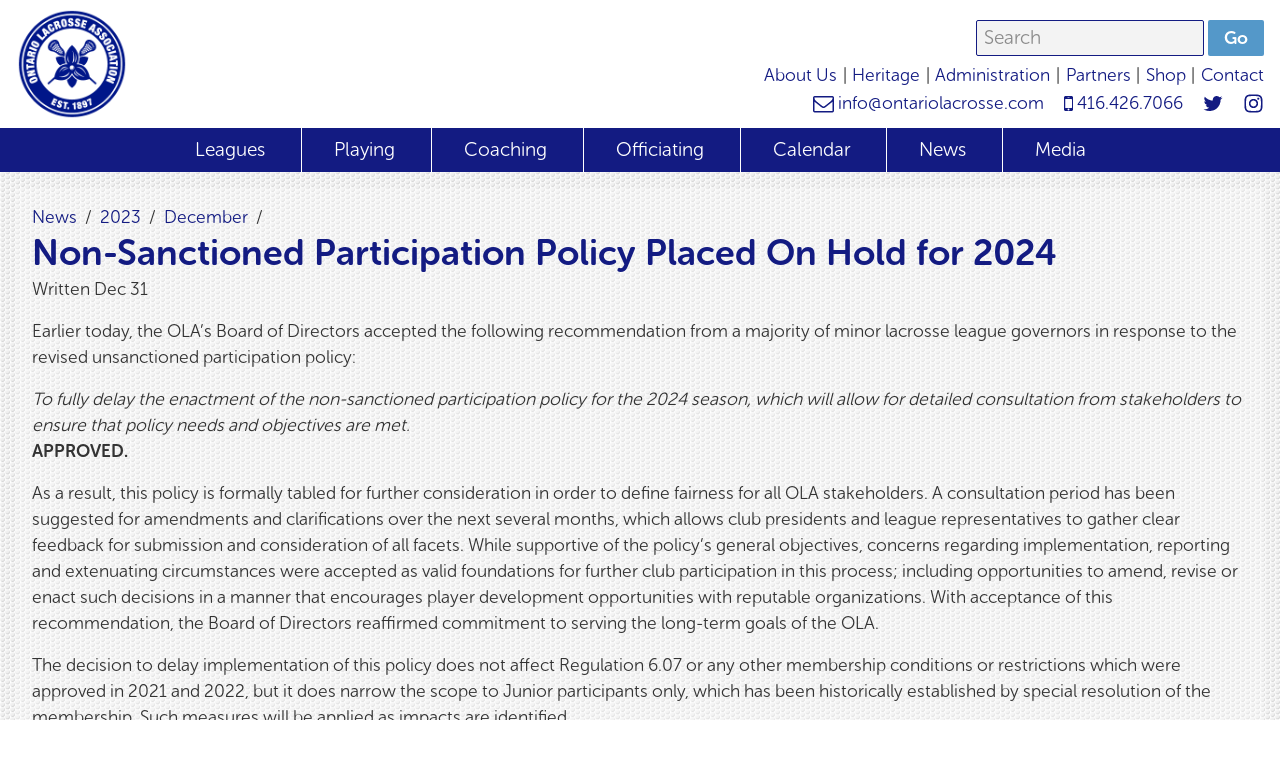

--- FILE ---
content_type: text/html; charset=UTF-8
request_url: https://ontariolacrosse.com/news/2023/12/non-sanctioned-participation-policy-placed-on-hold-for-2024
body_size: 6068
content:
<!DOCTYPE html>
<html class="ltr" lang="en">
<head>
    <title>Non-Sanctioned Participation Policy Placed On Hold for 2024 - Ontario Lacrosse Association</title>
    <meta charset="utf-8" />
    <meta name="viewport" content="width=device-width, initial-scale=1, minimum-scale=1, maximum-scale=1">
    <script>document.documentElement.className += ' js';</script>
    <script src="https://use.typekit.net/hel4ify.js"></script>
    <script>try{Typekit.load({ async: true });}catch(e){}</script>
    <meta name="description" content="The mission of the OLA is to govern, improve, foster, and perpetuate the sport of lacrosse in Ontario." />
<meta name="robots" content="index, follow" />
<meta name="generator" content="1CMS" />
<!--[if lt IE 9]>
<script src="https://ontariolacrosse.com/manage/scripts/html5.js"></script>
<script src="https://ontariolacrosse.com/manage/scripts/selectivizr.min.js"></script>
<![endif]-->
<script async src="https://www.googletagmanager.com/gtag/js?id=G-J88MB5EJYV"></script>
<script>
    window.dataLayer = window.dataLayer || [];
    function gtag(){dataLayer.push(arguments);}
    gtag('js', new Date());
    gtag('config', 'G-J88MB5EJYV');
</script>
<meta name="geo.region" content="CA-ON" />
<meta name="geo.placename" content="Toronto" />
<script type="application/ld+json">
    {"@context":"http:\/\/schema.org","@type":"Organization","url":"https:\/\/ontariolacrosse.com\/","name":"Ontario Lacrosse Association","description":"The mission of the OLA is to govern, improve, foster, and perpetuate the sport of lacrosse in Ontario.","email":"info@ontariolacrosse.com","telephone":"416.426.7066","address":{"@type":"PostalAddress","streetAddress":"1 Concorde Gate, Suite 200C - Box 51   \u2022","addressLocality":"Toronto, Canada","addressRegion":"ON","postalCode":"M3C 3N6"},"sameAs":["https:\/\/twitter.com\/OntarioLacrosse","https:\/\/www.instagram.com\/ontariolacrosse\/","https:\/\/www.youtube.com\/channel\/UCJKAB0doO3aDQ_xbJBr90HA?view_as=subscriber"]}
</script>

<link rel="stylesheet" href="https://ontariolacrosse.com/styles/default/styles.css?v=1484149575" />
    <!-- Generate images with realfavicongenerator.net and specifiy variables there too! -->
    <link rel="apple-touch-icon" sizes="180x180" href="/styles/default/images/favicon/apple-touch-icon.png">
    <link rel="icon" type="image/png" href="/styles/default/images/favicon/favicon-32x32.png" sizes="32x32">
    <link rel="icon" type="image/png" href="/styles/default/images/favicon/favicon-16x16.png" sizes="16x16">
    <link rel="manifest" href="/styles/default/images/favicon/manifest.json">
    <link rel="mask-icon" href="/styles/default/images/favicon/safari-pinned-tab.svg" color="#5498c9">
    <meta name="msapplication-config" content="/styles/default/images/favicon/browserconfig.xml">
    <meta name="theme-color" content="<? $msapplication_tile_color ?>">
    </head>
<body>
<svg style="position: absolute; width: 0; height: 0; overflow: hidden;" version="1.1" xmlns="http://www.w3.org/2000/svg" xmlns:xlink="http://www.w3.org/1999/xlink">
<defs>
<symbol id="icon-instagram" viewBox="0 0 24 28">
<title>instagram</title>
<path d="M16 14c0-2.203-1.797-4-4-4s-4 1.797-4 4 1.797 4 4 4 4-1.797 4-4zM18.156 14c0 3.406-2.75 6.156-6.156 6.156s-6.156-2.75-6.156-6.156 2.75-6.156 6.156-6.156 6.156 2.75 6.156 6.156zM19.844 7.594c0 0.797-0.641 1.437-1.437 1.437s-1.437-0.641-1.437-1.437 0.641-1.437 1.437-1.437 1.437 0.641 1.437 1.437zM12 4.156c-1.75 0-5.5-0.141-7.078 0.484-0.547 0.219-0.953 0.484-1.375 0.906s-0.688 0.828-0.906 1.375c-0.625 1.578-0.484 5.328-0.484 7.078s-0.141 5.5 0.484 7.078c0.219 0.547 0.484 0.953 0.906 1.375s0.828 0.688 1.375 0.906c1.578 0.625 5.328 0.484 7.078 0.484s5.5 0.141 7.078-0.484c0.547-0.219 0.953-0.484 1.375-0.906s0.688-0.828 0.906-1.375c0.625-1.578 0.484-5.328 0.484-7.078s0.141-5.5-0.484-7.078c-0.219-0.547-0.484-0.953-0.906-1.375s-0.828-0.688-1.375-0.906c-1.578-0.625-5.328-0.484-7.078-0.484zM24 14c0 1.656 0.016 3.297-0.078 4.953-0.094 1.922-0.531 3.625-1.937 5.031s-3.109 1.844-5.031 1.937c-1.656 0.094-3.297 0.078-4.953 0.078s-3.297 0.016-4.953-0.078c-1.922-0.094-3.625-0.531-5.031-1.937s-1.844-3.109-1.937-5.031c-0.094-1.656-0.078-3.297-0.078-4.953s-0.016-3.297 0.078-4.953c0.094-1.922 0.531-3.625 1.937-5.031s3.109-1.844 5.031-1.937c1.656-0.094 3.297-0.078 4.953-0.078s3.297-0.016 4.953 0.078c1.922 0.094 3.625 0.531 5.031 1.937s1.844 3.109 1.937 5.031c0.094 1.656 0.078 3.297 0.078 4.953z"></path>
</symbol>
<symbol id="icon-bars" viewBox="0 0 24 28">
<title>bars</title>
<path d="M24 21v2q0 0.406-0.297 0.703t-0.703 0.297h-22q-0.406 0-0.703-0.297t-0.297-0.703v-2q0-0.406 0.297-0.703t0.703-0.297h22q0.406 0 0.703 0.297t0.297 0.703zM24 13v2q0 0.406-0.297 0.703t-0.703 0.297h-22q-0.406 0-0.703-0.297t-0.297-0.703v-2q0-0.406 0.297-0.703t0.703-0.297h22q0.406 0 0.703 0.297t0.297 0.703zM24 5v2q0 0.406-0.297 0.703t-0.703 0.297h-22q-0.406 0-0.703-0.297t-0.297-0.703v-2q0-0.406 0.297-0.703t0.703-0.297h22q0.406 0 0.703 0.297t0.297 0.703z"></path>
</symbol>
<symbol id="icon-mobile" viewBox="0 0 12 28">
<title>mobile</title>
<path d="M7.25 22q0-0.516-0.367-0.883t-0.883-0.367-0.883 0.367-0.367 0.883 0.367 0.883 0.883 0.367 0.883-0.367 0.367-0.883zM10.5 19.5v-11q0-0.203-0.148-0.352t-0.352-0.148h-8q-0.203 0-0.352 0.148t-0.148 0.352v11q0 0.203 0.148 0.352t0.352 0.148h8q0.203 0 0.352-0.148t0.148-0.352zM7.5 6.25q0-0.25-0.25-0.25h-2.5q-0.25 0-0.25 0.25t0.25 0.25h2.5q0.25 0 0.25-0.25zM12 6v16q0 0.812-0.594 1.406t-1.406 0.594h-8q-0.812 0-1.406-0.594t-0.594-1.406v-16q0-0.812 0.594-1.406t1.406-0.594h8q0.812 0 1.406 0.594t0.594 1.406z"></path>
</symbol>
<symbol id="icon-twitter" viewBox="0 0 26 28">
<title>twitter</title>
<path d="M25.312 6.375q-1.047 1.531-2.531 2.609 0.016 0.219 0.016 0.656 0 2.031-0.594 4.055t-1.805 3.883-2.883 3.289-4.031 2.281-5.047 0.852q-4.234 0-7.75-2.266 0.547 0.063 1.219 0.063 3.516 0 6.266-2.156-1.641-0.031-2.938-1.008t-1.781-2.492q0.516 0.078 0.953 0.078 0.672 0 1.328-0.172-1.75-0.359-2.898-1.742t-1.148-3.211v-0.063q1.062 0.594 2.281 0.641-1.031-0.688-1.641-1.797t-0.609-2.406q0-1.375 0.688-2.547 1.891 2.328 4.602 3.727t5.805 1.555q-0.125-0.594-0.125-1.156 0-2.094 1.477-3.57t3.57-1.477q2.188 0 3.687 1.594 1.703-0.328 3.203-1.219-0.578 1.797-2.219 2.781 1.453-0.156 2.906-0.781z"></path>
</symbol>
<symbol id="icon-check" viewBox="0 0 28 28">
<title>check</title>
<path d="M26.109 8.844q0 0.625-0.438 1.062l-13.438 13.438q-0.438 0.438-1.062 0.438t-1.062-0.438l-7.781-7.781q-0.438-0.438-0.438-1.062t0.438-1.062l2.125-2.125q0.438-0.438 1.062-0.438t1.062 0.438l4.594 4.609 10.25-10.266q0.438-0.438 1.062-0.438t1.062 0.438l2.125 2.125q0.438 0.437 0.438 1.062z"></path>
</symbol>
<symbol id="icon-search" viewBox="0 0 26 28">
<title>search</title>
<path d="M18 13q0-2.891-2.055-4.945t-4.945-2.055-4.945 2.055-2.055 4.945 2.055 4.945 4.945 2.055 4.945-2.055 2.055-4.945zM26 26q0 0.812-0.594 1.406t-1.406 0.594q-0.844 0-1.406-0.594l-5.359-5.344q-2.797 1.937-6.234 1.937-2.234 0-4.273-0.867t-3.516-2.344-2.344-3.516-0.867-4.273 0.867-4.273 2.344-3.516 3.516-2.344 4.273-0.867 4.273 0.867 3.516 2.344 2.344 3.516 0.867 4.273q0 3.437-1.937 6.234l5.359 5.359q0.578 0.578 0.578 1.406z"></path>
</symbol>
<symbol id="icon-minus" viewBox="0 0 22 28">
<title>minus</title>
<path d="M22 11.5v3q0 0.625-0.438 1.062t-1.062 0.438h-19q-0.625 0-1.062-0.438t-0.438-1.062v-3q0-0.625 0.438-1.062t1.062-0.438h19q0.625 0 1.062 0.438t0.438 1.062z"></path>
</symbol>
<symbol id="icon-plus" viewBox="0 0 22 28">
<title>plus</title>
<path d="M22 11.5v3q0 0.625-0.438 1.062t-1.062 0.438h-6.5v6.5q0 0.625-0.438 1.062t-1.062 0.438h-3q-0.625 0-1.062-0.438t-0.438-1.062v-6.5h-6.5q-0.625 0-1.062-0.438t-0.438-1.062v-3q0-0.625 0.438-1.062t1.062-0.438h6.5v-6.5q0-0.625 0.438-1.062t1.062-0.438h3q0.625 0 1.062 0.438t0.438 1.062v6.5h6.5q0.625 0 1.062 0.438t0.438 1.062z"></path>
</symbol>
<symbol id="icon-chevron-down" viewBox="0 0 28 28">
<title>chevron-down</title>
<path d="M26.297 12.625l-11.594 11.578q-0.297 0.297-0.703 0.297t-0.703-0.297l-11.594-11.578q-0.297-0.297-0.297-0.711t0.297-0.711l2.594-2.578q0.297-0.297 0.703-0.297t0.703 0.297l8.297 8.297 8.297-8.297q0.297-0.297 0.703-0.297t0.703 0.297l2.594 2.578q0.297 0.297 0.297 0.711t-0.297 0.711z"></path>
</symbol>
<symbol id="icon-chevron-up" viewBox="0 0 28 28">
<title>chevron-up</title>
<path d="M26.297 20.797l-2.594 2.578q-0.297 0.297-0.703 0.297t-0.703-0.297l-8.297-8.297-8.297 8.297q-0.297 0.297-0.703 0.297t-0.703-0.297l-2.594-2.578q-0.297-0.297-0.297-0.711t0.297-0.711l11.594-11.578q0.297-0.297 0.703-0.297t0.703 0.297l11.594 11.578q0.297 0.297 0.297 0.711t-0.297 0.711z"></path>
</symbol>
<symbol id="icon-calendar-o" viewBox="0 0 26 28">
<title>calendar-o</title>
<path d="M2 26h22v-16h-22v16zM8 7v-4.5q0-0.219-0.141-0.359t-0.359-0.141h-1q-0.219 0-0.359 0.141t-0.141 0.359v4.5q0 0.219 0.141 0.359t0.359 0.141h1q0.219 0 0.359-0.141t0.141-0.359zM20 7v-4.5q0-0.219-0.141-0.359t-0.359-0.141h-1q-0.219 0-0.359 0.141t-0.141 0.359v4.5q0 0.219 0.141 0.359t0.359 0.141h1q0.219 0 0.359-0.141t0.141-0.359zM26 6v20q0 0.812-0.594 1.406t-1.406 0.594h-22q-0.812 0-1.406-0.594t-0.594-1.406v-20q0-0.812 0.594-1.406t1.406-0.594h2v-1.5q0-1.031 0.734-1.766t1.766-0.734h1q1.031 0 1.766 0.734t0.734 1.766v1.5h6v-1.5q0-1.031 0.734-1.766t1.766-0.734h1q1.031 0 1.766 0.734t0.734 1.766v1.5h2q0.812 0 1.406 0.594t0.594 1.406z"></path>
</symbol>
<symbol id="icon-calendar" viewBox="0 0 26 28">
<title>calendar</title>
<path d="M2 26h4.5v-4.5h-4.5v4.5zM7.5 26h5v-4.5h-5v4.5zM2 20.5h4.5v-5h-4.5v5zM7.5 20.5h5v-5h-5v5zM2 14.5h4.5v-4.5h-4.5v4.5zM13.5 26h5v-4.5h-5v4.5zM7.5 14.5h5v-4.5h-5v4.5zM19.5 26h4.5v-4.5h-4.5v4.5zM13.5 20.5h5v-5h-5v5zM8 7v-4.5q0-0.203-0.148-0.352t-0.352-0.148h-1q-0.203 0-0.352 0.148t-0.148 0.352v4.5q0 0.203 0.148 0.352t0.352 0.148h1q0.203 0 0.352-0.148t0.148-0.352zM19.5 20.5h4.5v-5h-4.5v5zM13.5 14.5h5v-4.5h-5v4.5zM19.5 14.5h4.5v-4.5h-4.5v4.5zM20 7v-4.5q0-0.203-0.148-0.352t-0.352-0.148h-1q-0.203 0-0.352 0.148t-0.148 0.352v4.5q0 0.203 0.148 0.352t0.352 0.148h1q0.203 0 0.352-0.148t0.148-0.352zM26 6v20q0 0.812-0.594 1.406t-1.406 0.594h-22q-0.812 0-1.406-0.594t-0.594-1.406v-20q0-0.812 0.594-1.406t1.406-0.594h2v-1.5q0-1.031 0.734-1.766t1.766-0.734h1q1.031 0 1.766 0.734t0.734 1.766v1.5h6v-1.5q0-1.031 0.734-1.766t1.766-0.734h1q1.031 0 1.766 0.734t0.734 1.766v1.5h2q0.812 0 1.406 0.594t0.594 1.406z"></path>
</symbol>
<symbol id="icon-facebook" viewBox="0 0 16 28">
<title>facebook</title>
<path d="M14.984 0.187v4.125h-2.453q-1.344 0-1.813 0.562t-0.469 1.687v2.953h4.578l-0.609 4.625h-3.969v11.859h-4.781v-11.859h-3.984v-4.625h3.984v-3.406q0-2.906 1.625-4.508t4.328-1.602q2.297 0 3.563 0.187z"></path>
</symbol>
<symbol id="icon-envelope-o" viewBox="0 0 28 28">
<title>envelope-o</title>
<path d="M26 23.5v-12q-0.5 0.562-1.078 1.031-4.188 3.219-6.656 5.281-0.797 0.672-1.297 1.047t-1.352 0.758-1.602 0.383h-0.031q-0.75 0-1.602-0.383t-1.352-0.758-1.297-1.047q-2.469-2.063-6.656-5.281-0.578-0.469-1.078-1.031v12q0 0.203 0.148 0.352t0.352 0.148h23q0.203 0 0.352-0.148t0.148-0.352zM26 7.078v-0.383t-0.008-0.203-0.047-0.195-0.086-0.141-0.141-0.117-0.219-0.039h-23q-0.203 0-0.352 0.148t-0.148 0.352q0 2.625 2.297 4.438 3.016 2.375 6.266 4.953 0.094 0.078 0.547 0.461t0.719 0.586 0.695 0.492 0.789 0.43 0.672 0.141h0.031q0.313 0 0.672-0.141t0.789-0.43 0.695-0.492 0.719-0.586 0.547-0.461q3.25-2.578 6.266-4.953 0.844-0.672 1.57-1.805t0.727-2.055zM28 6.5v17q0 1.031-0.734 1.766t-1.766 0.734h-23q-1.031 0-1.766-0.734t-0.734-1.766v-17q0-1.031 0.734-1.766t1.766-0.734h23q1.031 0 1.766 0.734t0.734 1.766z"></path>
</symbol>
</defs>
</svg>
<a id="skip_to_main" href="#main">Skip to main content</a>
<div id="page" class="p-news m-content">
    <header role="banner" class="page-header">
        <div class="inner">
            <h1>
                <a class="logo" href="https://ontariolacrosse.com/">
                    <img src="https://ontariolacrosse.com/styles/default/images/logo.png" alt="Ontario Lacrosse Association">
                </a>
                <div id="navigation_toggle" class="navigation__toggle inactive" tabindex="0">
                    <svg class="icon icon-bars">
                        <use xlink:href="#icon-bars"></use>
                    </svg>
                    <span class="icon__label">Menu</span>
                </div>
            </h1>
            <form method="get" action="https://ontariolacrosse.com/search" class="search" novalidate="novalidate">
<fieldset class="h-fieldset-container">
<div class="fieldset-container"><div class="field field-search">
<div class="box box-search">
<div class="input search text s6">
<input id="fld-1" type="search" name="q" placeholder="Search" aria-label="Search" />
</div>
</div>
</div>
<div class="field field-submit">
<div class="box box-submit">
<div class="input submit button">
<button id="fld-2" type="submit"><span>Go</span></button>
</div>
</div>
</div>
</div></fieldset>
</form>
            <nav class="secondary-nav">
<ul class="secondary-nav__items">
<li class="first group-first">
<span><a href="https://ontariolacrosse.com/about-us">About Us</a></span>
</li>
<li>
<span><a href="https://ontariolacrosse.com/heritage">Heritage</a></span>
</li>
<li>
<span><a href="https://ontariolacrosse.com/administration">Administration</a></span>
</li>
<li>
<span><a href="https://ontariolacrosse.com/partners">Partners</a></span>
</li>
<li>
<span><a href="https://ontariolacrosse.com/shop">Shop</a></span>
</li>
<li class="last group-last">
<span><a href="https://ontariolacrosse.com/contact">Contact</a></span>
</li>
</ul>
</nav>
            <div class="social">
                <a title="Email Us" href="mailto:info@ontariolacrosse.com" >
                    <svg class="icon icon-envelope-o">
                        <use xlink:href="#icon-envelope-o"></use>
                    </svg>
                    info@ontariolacrosse.com                </a>
                <a title="Call Us" href="tel:4164267066">
                    <svg class="icon icon-mobile">
                        <use xlink:href="#icon-mobile"></use>
                    </svg>
                    416.426.7066                </a>
                <a title="Find us on Twitter" href="https://twitter.com/OntarioLacrosse"target="_blank">
                    <svg class="icon icon-twitter">
                        <use xlink:href="#icon-twitter"></use>
                    </svg>
                </a>
                <a title="Find us on Instagram" href="https://www.instagram.com/ontariolacrosse/"target="_blank">
                    <svg class="icon icon-instagram">
                        <use xlink:href="#icon-instagram"></use>
                    </svg>
                </a>
            </div>
        </div>
    </header>
    <div class="navigation__wrapper">
        <nav class="main-navigation_inactive main-navigation">
            <ul class="main-navigation__items">
<li class="first group-first">
<span><a href="https://ontariolacrosse.com/leagues">Leagues</a></span>
</li>
<li>
<span><a href="https://ontariolacrosse.com/playing">Playing</a></span>
</li>
<li>
<span><a href="https://ontariolacrosse.com/coaching">Coaching</a></span>
</li>
<li>
<span><a href="https://ontariolacrosse.com/officiating">Officiating</a></span>
</li>
<li>
<span><a href="https://ontariolacrosse.com/calendar">Calendar</a></span>
</li>
<li class="selected selected-parent">
<span><a href="https://ontariolacrosse.com/news">News</a></span>
</li>
<li class="last group-last">
<span><a href="https://ontariolacrosse.com/media">Media</a></span>
</li>
</ul>
            <nav class="secondary-nav">
<ul class="secondary-nav__items">
<li class="first group-first">
<span><a href="https://ontariolacrosse.com/about-us">About Us</a></span>
</li>
<li>
<span><a href="https://ontariolacrosse.com/heritage">Heritage</a></span>
</li>
<li>
<span><a href="https://ontariolacrosse.com/administration">Administration</a></span>
</li>
<li>
<span><a href="https://ontariolacrosse.com/partners">Partners</a></span>
</li>
<li>
<span><a href="https://ontariolacrosse.com/shop">Shop</a></span>
</li>
<li class="last group-last">
<span><a href="https://ontariolacrosse.com/contact">Contact</a></span>
</li>
</ul>
</nav>
        </nav>
    </div>
    <main role="main" id="main">
                <div class="inner">
            <div class="inner__inner">
                <section id="cms:content:html:item:display" class="module m-content-item t-html v-display master n-non-sanctioned-participation-policy-placed-on-hold-for-2024" data-id="4726" data-category_id="2" data-context="module:content:type:html">
<header>
<nav class="breadcrumb">
<ol>
<li class="first group-first">
<span><a href="https://ontariolacrosse.com/news/">News</a></span>
</li>
<li>
<span><a href="https://ontariolacrosse.com/news/2023">2023</a></span>
</li>
<li class="last group-last">
<span><a href="https://ontariolacrosse.com/news/2023/12">December</a></span>
</li>
</ol>
</nav>
<h1>Non-Sanctioned Participation Policy Placed On Hold for 2024</h1>
<div class="published">
<span class="created">Written <time class="pubdate" datetime="2023-12-31T13:50:48-05:00">Dec 31</time></span>
</div>
</header>
<div class="lvl-3 content">
<div class="item t-html">
<div class="data wysiwyg">
<p>Earlier today, the OLA’s Board of Directors accepted the following recommendation from a majority of minor lacrosse league governors in response to the revised unsanctioned participation policy:</p>
<p><em>To fully delay the enactment of the non-sanctioned participation policy for the 2024 season, which will allow for detailed consultation from stakeholders to ensure that policy needs and objectives are met.</em><br />
    <strong>APPROVED.</strong></p>
<p>As a result, this policy is formally tabled for further consideration in order to define fairness for all OLA stakeholders. A consultation period has been suggested for amendments and clarifications over the next several months, which allows club presidents and league representatives to gather clear feedback for submission and consideration of all facets. While supportive of the policy’s general objectives, concerns regarding implementation, reporting and extenuating circumstances were accepted as valid foundations for further club participation in this process; including opportunities to amend, revise or enact such decisions in a manner that encourages player development opportunities with reputable organizations. With acceptance of this recommendation, the Board of Directors reaffirmed commitment to serving the long-term goals of the OLA. </p>
<p>The decision to delay implementation of this policy does not affect Regulation 6.07 or any other membership conditions or restrictions which were approved in 2021 and 2022, but it does narrow the scope to Junior participants only, which has been historically established by special resolution of the membership. Such measures will be applied as impacts are identified.</p></div>
</div>
</div>
</section>
            </div>
                        <div class="back-to-top">
                <a href="#page">Back to Top</a>
            </div>
        </div>
    </main>
    <footer role="contentinfo" class="page-footer">
        <div class="inner">
            <div class="contact-info">
                <a title="Call Us" href="tel:4164267066" class="icon-phone social-icon">Telephone: 416.426.7066</a>
                <address>
                    1 Concorde Gate, Suite 200C - Box 51   •                    Toronto Ontario, M3C 3N6                </address>
            </div>
            <nav class="footer-nav">
<ul class="footer-nav__items">
<li class="first group-first">
<span><a href="https://ontariolacrosse.com/leagues">Leagues</a></span>
</li>
<li>
<span><a href="https://ontariolacrosse.com/calendar">Calendar</a></span>
</li>
<li class="selected selected-parent">
<span><a href="https://ontariolacrosse.com/news">News</a></span>
</li>
<li>
<span><a href="https://ontariolacrosse.com/playing">Playing</a></span>
</li>
<li>
<span><a href="https://ontariolacrosse.com/coaching">Coaching</a></span>
</li>
<li>
<span><a href="https://ontariolacrosse.com/officiating">Officiating</a></span>
</li>
<li>
<span><a href="https://ontariolacrosse.com/partners">Sponsors</a></span>
</li>
<li class="last group-last">
<span><a href="https://ontariolacrosse.com/hall-of-fames">Halls of Fame</a></span>
</li>
</ul>
</nav>
            <p class="copy">&copy; 2026 Ontario Lacrosse Association. All Rights Reserved.<a href="/privacy-policy"> Privacy Policy</a></p>
        </div>
    </footer>
</div>
<script src="https://code.jquery.com/jquery-2.1.4.min.js"></script>
                        <script>
                            window.jQuery || document.write('<scr' + 'ipt src="https://ontariolacrosse.com/manage/scripts/jquery-2.1.4.min.js"></scr' + 'ipt>');
                        </script>
                        <script src="https://ontariolacrosse.com/styles/default/styles.min.js"></script>
<script src="https://ontariolacrosse.com/manage/scripts/picturefill.min.js"></script>
</body>
</html>


--- FILE ---
content_type: text/css
request_url: https://ontariolacrosse.com/styles/default/styles.css?v=1484149575
body_size: 7886
content:
/*! normalize.css v4.1.1 | MIT License | github.com/necolas/normalize.css */html{font-family:sans-serif;-ms-text-size-adjust:100%;-webkit-text-size-adjust:100%}body{margin:0}article,aside,details,figcaption,figure,footer,header,main,menu,nav,section,summary{display:block}audio,canvas,progress,video{display:inline-block}audio:not([controls]){display:none;height:0}progress{vertical-align:baseline}template,[hidden]{display:none}a{background-color:transparent;-webkit-text-decoration-skip:objects}a:active,a:hover{outline-width:0}abbr[title]{border-bottom:none;text-decoration:underline;text-decoration:underline dotted}b,strong{font-weight:inherit}b,strong{font-weight:bolder}dfn{font-style:italic}h1{font-size:2em;margin:.67em 0}mark{background-color:#ff0;color:#000}small{font-size:80%}sub,sup{font-size:75%;line-height:0;position:relative;vertical-align:baseline}sub{bottom:-0.25em}sup{top:-0.5em}img{border-style:none}svg:not(:root){overflow:hidden}code,kbd,pre,samp{font-family:monospace,monospace;font-size:1em}figure{margin:1em 40px}hr{box-sizing:content-box;height:0;overflow:visible}button,input,select,textarea{font:inherit;margin:0}optgroup{font-weight:bold}button,input{overflow:visible}button,select{text-transform:none}button,html [type=button],[type=reset],[type=submit]{-webkit-appearance:button}button::-moz-focus-inner,[type=button]::-moz-focus-inner,[type=reset]::-moz-focus-inner,[type=submit]::-moz-focus-inner{border-style:none;padding:0}button:-moz-focusring,[type=button]:-moz-focusring,[type=reset]:-moz-focusring,[type=submit]:-moz-focusring{outline:1px dotted ButtonText}fieldset{border:1px solid silver;margin:0 2px;padding:.35em .625em .75em}legend{box-sizing:border-box;color:inherit;display:table;max-width:100%;padding:0;white-space:normal}textarea{overflow:auto}[type=checkbox],[type=radio]{box-sizing:border-box;padding:0}[type=number]::-webkit-inner-spin-button,[type=number]::-webkit-outer-spin-button{height:auto}[type=search]{-webkit-appearance:textfield;outline-offset:-2px}[type=search]::-webkit-search-cancel-button,[type=search]::-webkit-search-decoration{-webkit-appearance:none}::-webkit-input-placeholder{color:inherit;opacity:.54}::-webkit-file-upload-button{-webkit-appearance:button;font:inherit}.slick-slider{position:relative;display:block;box-sizing:border-box;-webkit-touch-callout:none;-webkit-user-select:none;-khtml-user-select:none;-moz-user-select:none;-ms-user-select:none;user-select:none;-ms-touch-action:pan-y;touch-action:pan-y;-webkit-tap-highlight-color:transparent}.slick-list{position:relative;overflow:hidden;display:block;margin:0;padding:0}.slick-list:focus{outline:none}.slick-list.dragging{cursor:pointer;cursor:hand}.slick-slider .slick-track,.slick-slider .slick-list{-webkit-transform:translate3d(0, 0, 0);-moz-transform:translate3d(0, 0, 0);-ms-transform:translate3d(0, 0, 0);-o-transform:translate3d(0, 0, 0);transform:translate3d(0, 0, 0)}.slick-track{position:relative;left:0;top:0;display:block}.slick-track:before,.slick-track:after{content:"";display:table}.slick-track:after{clear:both}.slick-loading .slick-track{visibility:hidden}.slick-slide{float:left;height:100%;min-height:1px;display:none}[dir=rtl] .slick-slide{float:right}.slick-slide img{display:block}.slick-slide.slick-loading img{display:none}.slick-slide.dragging img{pointer-events:none}.slick-initialized .slick-slide{display:block}.slick-loading .slick-slide{visibility:hidden}.slick-vertical .slick-slide{display:block;height:auto;border:1px solid transparent}.slick-arrow.slick-hidden{display:none}.slick-loading .slick-list{background:#fff url("./images/ajax-loader.gif") center center no-repeat}@font-face{font-family:"slick";src:url("./fonts/slick.eot");src:url("./fonts/slick.eot?#iefix") format("embedded-opentype"),url("./fonts/slick.woff") format("woff"),url("./fonts/slick.ttf") format("truetype"),url("./fonts/slick.svg#slick") format("svg");font-weight:normal;font-style:normal}.slick-prev,.slick-next{position:absolute;display:block;height:20px;width:20px;line-height:0px;font-size:0px;cursor:pointer;background:transparent;color:transparent;top:50%;-webkit-transform:translate(0, -50%);-ms-transform:translate(0, -50%);transform:translate(0, -50%);padding:0;border:none;outline:none}.slick-prev:hover,.slick-prev:focus,.slick-next:hover,.slick-next:focus{outline:none;background:transparent;color:transparent}.slick-prev:hover:before,.slick-prev:focus:before,.slick-next:hover:before,.slick-next:focus:before{opacity:1}.slick-prev.slick-disabled:before,.slick-next.slick-disabled:before{opacity:1}.slick-prev:before,.slick-next:before{font-family:"slick";font-size:20px;line-height:1;color:#fff;opacity:1;-webkit-font-smoothing:antialiased;-moz-osx-font-smoothing:grayscale}.slick-prev{z-index:1;left:25px}[dir=rtl] .slick-prev{left:auto;right:25px}.slick-prev:before{content:"←"}[dir=rtl] .slick-prev:before{content:"→"}.slick-next{right:25px}[dir=rtl] .slick-next{left:25px;right:auto}.slick-next:before{content:"→"}[dir=rtl] .slick-next:before{content:"←"}.slick-dots{position:absolute;bottom:0;list-style:none;display:block;text-align:center;padding:0;margin:0;width:100%}.slick-dots li{position:relative;display:inline-block;height:20px;width:20px;margin:0 5px;padding:0;cursor:pointer}.slick-dots li button{border:0;background:transparent;display:block;height:20px;width:20px;outline:none;line-height:0px;font-size:0px;color:transparent;padding:5px;cursor:pointer}.slick-dots li button:hover,.slick-dots li button:focus{outline:none}.slick-dots li button:hover:before,.slick-dots li button:focus:before{opacity:1}.slick-dots li button:before{position:absolute;top:0;left:0;content:"•";width:20px;height:20px;font-family:"slick";font-size:13px;line-height:20px;text-align:center;color:#fff;opacity:1;-webkit-font-smoothing:antialiased;-moz-osx-font-smoothing:grayscale}.slick-dots li.slick-active button:before{color:#131b82;opacity:1}*,*:after,*:before{-moz-box-sizing:border-box;-webkit-box-sizing:border-box;box-sizing:border-box}body{font:400 1.1rem "museo-sans-rounded",sans-serif;line-height:1.5;background:#fff;color:#333}html{font-size:100%}img{max-width:100%}.icon{transition:all .3s ease}.inner,.main-navigation__items{position:relative;margin:0 auto;width:100%;max-width:79rem}.inner:after,.main-navigation__items:after,.inner:before,.main-navigation__items:before{content:"";display:table}.inner:after,.main-navigation__items:after{clear:both}#skip_to_main{position:absolute;display:block;left:-10000px;top:auto;width:1px;height:1px;overflow:hidden;text-align:center;padding:.5rem}#skip_to_main:focus{position:static;width:auto;height:auto}nav ul,nav ol{margin:0;padding:0;list-style:none}#page{position:relative}main{position:relative;background:#fff url("images/littleknobs.png");padding-top:1rem}main section{margin:0 0 1rem}.main-navigation+main .inner__inner{margin-top:1rem}.inner__inner:after,.inner__inner:before{content:"";display:table}.inner__inner:after{clear:both}@media screen and (max-width: 80.9375rem){.inner__inner{padding:0 .5rem}}.page-footer{position:relative;background:#fff;border-top:.3125rem solid #131b82;color:#131b82;text-align:center;padding-top:1rem}.page-footer address{font-style:normal}.page-footer a:link,.page-footer a:visited{color:#131b82;text-decoration:none}.page-footer a:active,.page-footer a:hover,.page-footer a:focus{color:#0c1256}.page-footer .contact-info{margin-bottom:1rem}.page-footer .contact-info>*{display:block}.page-footer .footer-nav{-webkit-columns:3;-moz-columns:3;columns:3;max-width:32rem;margin:auto;margin-bottom:1rem}@media screen and (max-width: 37rem){.page-footer .footer-nav{columns:2}}@media screen and (min-width: 57rem){.page-footer .contact-info>*{display:inline-block}.page-footer .contact-info>*+*:before{content:"•";margin-left:.5rem;padding-right:.5rem}}.breadcrumb:after,.breadcrumb:before{content:"";display:table}.breadcrumb:after{clear:both}.breadcrumb li{float:left}.breadcrumb li>span{float:left}.breadcrumb li:after{float:left;content:"/";display:block;padding:0 .5rem}.embed-container{position:relative;padding-bottom:56.25%;height:0;overflow:hidden;max-width:100%}.embed-container iframe,.embed-container object,.embed-container embed{position:absolute;top:0;left:0;width:100%;height:100%}a:link,a:visited{color:#131b82;text-decoration:none}a:active,a:hover,a:focus{color:#131b82;text-decoration:underline}.underline{text-decoration:underline}.strikethrough{text-decoration:line-through}p,ul,ol,dl{margin:1rem 0;word-wrap:break-word}ul,ol{padding-left:1.5rem}li ul,li ol{margin:0}h1{font-family:"museo-sans-rounded",sans-serif;font-size:2.25rem;font-weight:700;line-height:1.3;color:#131b82;margin:0}h2{font-family:"museo-sans-rounded",sans-serif;font-size:1.5rem;font-weight:700;line-height:1.3;color:#131b82;margin:1rem 0}h3{font-family:"museo-sans-rounded",sans-serif;font-size:1.125rem;font-weight:700;line-height:1.3;color:#131b82;margin:1rem 0}h4{font-family:"museo-sans-rounded",sans-serif;font-size:.975rem;font-weight:700;line-height:1.3;color:#333;margin:1rem 0}hr{border:0;margin:1rem 0;border-top:.5rem solid rgba(85,85,85,.5)}.year-seperator{text-align:center;position:relative}.year-seperator:before,.year-seperator:after{content:"";border-top:.5rem solid rgba(85,85,85,.5);position:absolute;left:0rem;width:calc(50% - 5rem);top:.8rem}.year-seperator:after{left:auto;right:0rem}dl:after,dl:before{content:"";display:table}dl:after{clear:both}dl dt{font-weight:bold;float:left;clear:left;margin-right:.5rem}dl dd{margin:0}blockquote{font-family:"museo-sans-rounded",sans-serif;font-size:1.125rem;font-weight:700;line-height:1.3;color:#131b82}.item.t-event>.details>:first-child,.item.t-plaintext>:first-child,.item.t-event>:first-child,.short-text>:first-child{margin-top:0}.item.t-event>.details>:last-child,.item.t-plaintext>:last-child,.item.t-event>:last-child,.short-text>:last-child{margin-bottom:0}.item.t-location>:first-child,.item.t-html>:first-child{margin-top:0}.item.t-location>:last-child,.item.t-html>:last-child{margin-bottom:0}.item.t-location img,.item.t-html img{max-width:100%}.item.t-location img[style*="float:left"],.item.t-location img[style*="float: left"],.item.t-html img[style*="float:left"],.item.t-html img[style*="float: left"]{padding-right:1rem}.item.t-location img[style*="float:right"],.item.t-location img[style*="float: right"],.item.t-html img[style*="float:right"],.item.t-html img[style*="float: right"]{padding-left:1rem}.item.t-location p>img:only-child,.item.t-html p>img:only-child{margin:0 auto;display:inline;vertical-align:bottom}.item.t-location p>a:only-child>img:only-child,.item.t-html p>a:only-child>img:only-child{display:inline;vertical-align:bottom}.item.t-location ul,.item.t-location ol,.item.t-html ul,.item.t-html ol{overflow:hidden}.item.t-location ul li ul li,.item.t-location ul li ol li,.item.t-location ol li ul li,.item.t-location ol li ol li,.item.t-html ul li ul li,.item.t-html ul li ol li,.item.t-html ol li ul li,.item.t-html ol li ol li{margin-top:.25rem}.item.t-location ul li+li,.item.t-location ol li+li,.item.t-html ul li+li,.item.t-html ol li+li{margin-top:.25rem}@media screen and (max-width: 50rem){.item.t-location img[style*="float:left"],.item.t-location img[style*="float: left"],.item.t-html img[style*="float:left"],.item.t-html img[style*="float: left"]{float:none !important;margin:auto}.item.t-location img[style*="float:right"],.item.t-location img[style*="float: right"],.item.t-html img[style*="float:right"],.item.t-html img[style*="float: right"]{float:none !important;margin:auto}}.item.t-location>.t-html:last-child>:last-child{margin-bottom:0}article>h2,.m-content-item header h2{display:none}form fieldset{border:none}.message{padding:0 .5rem}.message p{margin:1rem 0}.message.error{border-left:.5rem solid #f74c4c}.message.information{border-left:.5rem solid #0094ff}.message.success{border-left:.5rem solid #69bd3f}.message+.message{margin-top:-0.5rem}.field .message{margin-top:.5rem}.lvl-3>div>.messages:first-child,.lvl-3>.messages:first-child,.lvl-3>.messages+form{margin-top:-1rem}.label,label{display:block;font-size:1.1rem;line-height:1.5;color:#333;margin-bottom:.2rem;font-weight:normal}legend{position:relative;font-weight:bold;display:block;width:100%}legend+.field{margin-top:0}legend~:last-child{margin-bottom:0}input:focus,textarea:focus,select:focus{outline:0}input[type=text],input[type=email],input[type=password],input[type=search],input[type=number],input[type=tel],input[type=url],textarea{width:18rem;max-width:100%;height:2.25rem;padding:.4025rem;line-height:1.32rem;font-size:1.2rem;border:.0625rem solid #131b82;border-radius:.125rem;background:#f3f3f3;color:#333;box-shadow:none}input[type=text]:focus,input[type=email]:focus,input[type=password]:focus,input[type=search]:focus,input[type=number]:focus,input[type=tel]:focus,input[type=url]:focus,textarea:focus{background:#eee}input[type=number]{width:4.6666666667rem}input[type=tel]{width:11.3333333333rem}input[type=file]{font-size:1.1rem;border:.0625rem solid #131b82;border-radius:.125rem;background:#f3f3f3;color:#333;box-shadow:none;width:18rem;padding:.5rem}textarea{height:auto}.field-select:after,.field-select:before{content:"";display:table}.field-select:after{clear:both}.field-select .message{clear:left;float:left}.box-select .input{float:left;height:2.25rem;padding:.3375rem;border:.0625rem solid #131b82;border-radius:.125rem;background:#f3f3f3;box-shadow:none}select{height:1.45rem;line-height:1.45rem;font-size:1.2rem;border:0;background:#f3f3f3;color:#333;display:block}.field-checkbox,.field-radio{position:relative}.field-checkbox .input,.field-radio .input{position:absolute;top:0;left:0;height:2rem;width:2rem}.field-checkbox .input input,.field-radio .input input{display:block;margin:.5rem auto 0 auto}.field-checkbox label,.field-radio label{padding-left:2rem;height:auto;line-height:2rem;margin-bottom:0}input[type=submit],button{position:relative;background:#5498c9;border:0 solid transparent;border-radius:.125rem;color:#fff;cursor:pointer;height:2.25rem;padding:0;box-shadow:none;font-size:1.1rem;font-weight:bold;transition:background .5s}input[type=submit] span,button span{position:relative;top:0;left:0;padding:0 1rem}input[type=submit]:hover,input[type=submit]:focus,button:hover,button:focus{outline:0;background:#131b82;border:0 solid #333;color:#fff}input[type=submit]:active,button:active{border:0 solid #333;color:#fff}.error input[type=text],.error input[type=email],.error input[type=password],.error input[type=search],.error input[type=number],.error input[type=tel],.error input[type=url],.error textarea{border:.0625rem solid #f74c4c;box-shadow:0 .1rem .2rem -0.1rem rgba(0,0,0,.298),inset 0 0 .1rem 0 rgba(247,76,76,.6)}.box-select.error .input{border:.0625rem solid #f74c4c;box-shadow:0px 1px 2px -1px rgba(0,0,0,.298),inset 0 0 1px 0 rgba(247,76,76,.6)}.field{margin:1rem 0}.field-captcha .image{border-top-left-radius:.125rem;border-top-right-radius:.125rem;border-top:.0625rem solid #131b82;border-left:.0625rem solid #131b82;border-right:.0625rem solid #131b82;width:12.125rem;overflow:hidden}.field-captcha .image img{min-width:100%}.field-captcha .error .image{border-top:.0625rem solid #f74c4c;border-left:.0625rem solid #f74c4c;border-right:.0625rem solid #f74c4c}.field-captcha input[type=text]{border-top-left-radius:0px;border-top-right-radius:0px;width:12.125rem}fieldset fieldset.h-legend{margin-top:1rem}fieldset fieldset.h-legend:first-child{margin-top:0}.field-checkbox+.field-checkbox{margin-top:-0.5rem}.index .t-event:after,.index .t-event:before{content:"";display:table}.index .t-event:after{clear:both}.index .t-event .dates{float:left;width:6rem;text-align:right;padding-right:.5rem}.index .t-event .date-separator{display:inline-block;margin:0 -0.2em}.index .t-event>h1{float:right;width:calc(100% - 6rem)}.dates{list-style-type:none;padding:0;margin:0}.m-content-entry.t-event.calendar_featured{margin:0;margin-bottom:1rem;background-color:#fff;border:.0625rem solid #555}.m-content-entry.t-event.calendar_featured>header{padding:.5rem}.m-content-entry.t-event.calendar_featured>header h1{font-size:1.1rem;color:#777;padding:0;margin:0;line-height:1}.m-content-entry.t-event.calendar_featured .content{padding:.5rem}@media screen and (min-width: 42rem){.m-content-entry.t-event.calendar_featured .content{padding:.5rem 1rem 1rem}}.m-content-entry.t-event.calendar_featured .index{margin:-0.25rem;font-size:0;text-align:center}.m-content-entry.t-event.calendar_featured article{font-size:1rem;text-align:left;display:inline-block;vertical-align:top;width:100%;max-width:24.25rem;border:1px solid #a2a2a2;margin:0 .25rem .5rem}.m-content-entry.t-event.calendar_featured article h1{margin:0 .5rem}.m-content-entry.t-event.calendar_featured .image,.m-content-entry.t-event.calendar_featured h1,.m-content-entry.t-event.calendar_featured .dates{float:none;margin:0;width:auto}.m-content-entry.t-event.calendar_featured .image{border-bottom:1px solid #a2a2a2}.m-content-entry.t-event.calendar_featured .image img{display:block}.affiliate-programs{margin:0;margin-bottom:1rem;background-color:#fff;border:.0625rem solid #555;display:flex;flex-flow:row wrap;justify-content:space-between;align-items:center}.affiliate-programs>header{padding:.5rem}.affiliate-programs>header h1{font-size:1.1rem;color:#777;padding:0;margin:0;line-height:1}.affiliate-programs .content{padding:.5rem}@media screen and (min-width: 42rem){.affiliate-programs .content{padding:.5rem 1rem 1rem}}.affiliate-programs>*{flex:0 1 auto;padding:1rem}.page-header .inner,.page-header .main-navigation__items{padding:.5rem}.page-header h1{display:block;text-align:center}.page-header h1 img{display:block}@media only screen and (min-width: 50rem){.page-header h1{text-align:left}}.logo{display:inline-block;vertical-align:middle;max-width:7rem;margin:0 auto 1rem}@media screen and (min-width: 50rem){.logo{margin:0}}.page-header form.search{display:none;position:absolute;right:0;bottom:.5rem}.page-header form.search fieldset{margin:0;padding:0}.page-header form.search .field{display:inline-block;margin:0}.page-header form.search .field input{width:auto}@media only screen and (min-width: 50rem){.page-header form.search{display:block;right:.5rem;bottom:4.5rem}}.page-header .secondary-nav{display:none;position:absolute;right:0;bottom:.5rem}.page-header .secondary-nav li{display:inline-block}.page-header .secondary-nav li+li:before{content:"|";padding:.1rem}@media only screen and (min-width: 50rem){.page-header .secondary-nav{display:block;right:.5rem;bottom:2.5rem}}.social{position:relative}.social a{display:inline-block;vertical-align:middle;font-size:0;padding:0 0 .25rem 1rem}.social .icon{font-size:2rem}.social .icon:hover{color:#387fb2}.social .icon-envelope-o{font-size:1.5rem}@media only screen and (min-width: 50rem){.social{position:absolute;bottom:.5rem;right:.5rem}.social a{font-size:1.1rem}.social .icon{font-size:1.2em;vertical-align:text-bottom}}.icon{display:inline-block;width:1em;height:1em;stroke-width:0;stroke:currentColor;fill:currentColor}.icon-bars{width:.857421875em}.icon-mobile{width:0.4287109375em}.icon-twitter{width:0.9287109375em}.icon-search{width:0.9287109375em}.icon-minus{width:0.7861328125em}.icon-plus{width:0.7861328125em}.icon-calendar-o{width:0.9287109375em}.icon-calendar{width:0.9287109375em}.icon-facebook{width:.587890625em}.short-text+.index,.short-text+.full-tag-list{margin-top:2rem}.index article{margin-bottom:1rem}.index article:after,.index article:before{content:"";display:table}.index article:after{clear:both}.index article h1{font-family:"museo-sans-rounded",sans-serif;font-size:1.5rem;font-weight:700;line-height:1.3;color:#131b82;margin:0}.index .image{float:left}.index .dates{margin:0}.index .related-bylaws{font-family:"museo-sans-rounded",sans-serif;font-size:1.5rem;font-weight:700;line-height:1.3;margin:1rem 0 0 .5rem}.index .related-bylaws li+li{margin-top:1rem}.index .tag-list{list-style:none;margin:0;padding:0}.index .tag-list:after,.index .tag-list:before{content:"";display:table}.index .tag-list:after{clear:both}.index .tag-list li{float:left;margin-right:1rem}.index .tag-list li:last-child{margin-right:0}.master .index{margin-top:1rem}.master .index .image{margin-right:.5rem}.full-tag-list{margin:0}.full-tag-list+.index{margin-top:1rem}.p-about-us--ola-staff .master>header,.p-about-us--board-of-directors .master>header{text-align:center}.p-about-us--ola-staff .master .image,.p-about-us--board-of-directors .master .image{float:none}.p-about-us--ola-staff .master .index,.p-about-us--board-of-directors .master .index{display:flex;flex-flow:row wrap;justify-content:space-between;max-width:49rem;margin:auto;margin-top:2rem}.p-about-us--ola-staff .master article,.p-about-us--board-of-directors .master article{width:12.5rem}@media screen and (min-width: 42rem){.p-about-us--ola-staff .master .index,.p-about-us--board-of-directors .master .index{display:flex;flex-flow:row wrap;justify-content:space-around}.p-about-us--ola-staff .master article,.p-about-us--board-of-directors .master article{width:14rem}}.indexer{padding:0 0 1rem 0}.indexer:after,.indexer:before{content:"";display:table}.indexer:after{clear:both}.indexer ul{padding:0;margin:0}.indexer li{float:left;list-style:none;margin-top:.5rem;margin-right:.5rem}.indexer li a{display:block;min-width:2.5rem;line-height:2.5rem;text-align:center;padding:0 1rem}.indexer li a:link,.indexer li a:visited{text-decoration:none}.indexer li a:active,.indexer li a:hover,.indexer li a:focus{background:#1a24ae;color:#fff;text-decoration:none}.indexer li.selected a:link,.indexer li.selected a:visited{background:#5498c9;color:#131b82}.indexer li.selected a:active,.indexer li.selected a:hover,.indexer li.selected a:focus{background:#7bafd5;outline:0}.calendar header{position:relative}.calendar header:after,.calendar header:before{content:"";display:table}.calendar header:after{clear:both}.calendar h1{text-align:center}.calendar .prev,.calendar .next{width:1.5rem;height:1.5rem;background:url(images/sprites.png) no-repeat;position:absolute;top:.725rem;text-indent:100%;overflow:hidden;white-space:nowrap;padding:0}.calendar .prev{left:1rem;transform:rotate(90deg)}.calendar .next{right:1rem;transform:rotate(-90deg)}.calendar table{margin:1rem auto;border-collapse:collapse;color:#fff}.calendar td{padding:.0625rem}.calendar td>div{background:#5498c9}.calendar td>div span{display:block;width:2.375rem;height:2.375rem;line-height:2.375rem;text-align:center}.calendar td>div ul{display:none}.calendar td.h-items>div{background:#5498c9}.calendar .today>div{background:#131b82;color:#fff}header .next{margin-left:2rem}.sub-navigation header h1{background:#131b82;font-size:1.5rem;color:#fff;padding:.5rem}.sub-navigation__items{padding:.5rem 0}.sub-navigation span{display:block}.sub-navigation a{display:block;padding:.5rem;font-size:1.2rem;font-family:"museo-sans-rounded",sans-serif;transition:all 250ms}.sub-navigation a:link,.sub-navigation a:visited{background:none;color:#333}.sub-navigation a:active,.sub-navigation a:hover,.sub-navigation a:focus{background:#131b82;color:#fff;text-decoration:none}.sub-navigation .selected:not(.selected-parent)>span>a:link,.sub-navigation .selected:not(.selected-parent)>span>a:visited{background:#5498c9;color:#fff}.sub-navigation .selected:not(.selected-parent)>span>a:active,.sub-navigation .selected:not(.selected-parent)>span>a:hover,.sub-navigation .selected:not(.selected-parent)>span>a:focus{background:#5498c9}.sub-navigation li>span a{min-height:2.8rem}.sub-navigation li+li{border-top:.0625rem solid #131b82}.sub-navigation li>ul{margin-top:0;margin-left:0;border-top:.0625rem solid #131b82}.sub-navigation li>ul ul{border-top:0}.sub-navigation li>ul li+li{border-top:.0625rem solid #131b82}.sub-navigation li>ul li>span>a{padding-left:2rem}.sub-navigation li>ul li li>span>a{padding-left:3rem}.sub-navigation li>ul li li li>span>a{padding-left:4rem}.sub-navigation li>ul li li li li>span>a{padding-left:5rem}.js .sub-navigation header h1{position:relative;transition:background 500ms}.js .sub-navigation header h1 .icon{position:absolute;top:.725rem;right:.725rem;width:1.5rem;height:1.5rem;transition:transform 500ms}.js .sub-navigation.expander_on header h1 .icon{transform:rotate(-180deg)}.js .sub-navigation header h1:hover,.js .sub-navigation header h1:focus{background:#1a24ae;outline:0}.js .sub-navigation .h-items{position:relative}.js .sub-navigation .h-items>span{margin-right:2.8rem}.js .sub-navigation .h-items>.expander__toggle{font-size:0;position:absolute;top:0;right:0;width:2.8rem;height:2.8rem;border-left:.0625rem solid #5498c9;outline:0}.js .sub-navigation .h-items>.expander__toggle:hover{background:#131b82;color:#fff}.js .sub-navigation .h-items>.expander__toggle .icon{transition:all 250ms;font-size:1.54rem;text-align:center;margin:.7rem}.js .sub-navigation .h-items .h-items>.expander__toggle{border-left:0}.js .sub-navigation .h-items.expander_on>.expander__toggle .icon{transform:rotate(-180deg)}@media only screen and (min-width: 38rem){.sub-navigation{border-right:.0625rem solid #131b82;background:none;padding:0}.sub-navigation header{display:none}.sub-navigation__items{padding:0 0 1rem 0;margin:0;border:0}.sub-navigation__items>ul{margin:0}}.back-to-top{width:10rem}.back-to-top a{width:10rem;height:2rem;line-height:2rem;display:block;text-align:center;border-radius:.125rem;transition:background 500ms;color:#fff}.back-to-top a:link,.back-to-top a:visited{background:#131b82}.back-to-top a:active,.back-to-top a:hover,.back-to-top a:focus{background:#1a24ae;text-decoration:none}a.read-more,a.call-to-action{display:inline-block;line-height:2.25rem;padding:0 1rem;border-radius:.125rem;font-weight:bold;box-shadow:none;transition:background 500ms;margin-right:2rem}@media screen and (max-width: 41.9375rem){a.read-more,a.call-to-action{margin-bottom:1rem}}a.read-more:link,a.read-more:visited{background:#5498c9;color:#fff;text-decoration:none}a.read-more:active,a.read-more:hover,a.read-more:focus{background:#7bafd5;color:#fff;text-decoration:none;outline:0}a.call-to-action:link,a.call-to-action:visited{background:#5498c9;color:#fff;text-decoration:none}a.call-to-action:active,a.call-to-action:hover,a.call-to-action:focus{background:#7bafd5;color:#fff;text-decoration:none;outline:0}.main-navigation{position:relative;z-index:10;list-style-type:none;background:#131b82;color:#fff}.main-navigation ul ul{font-size:1.1rem;background:#fff;border:.125rem solid #131b82}.main-navigation ul ul li{border-bottom:.0625rem solid #131b82}.main-navigation ul ul a{font-size:1.2rem;line-height:1.5;transition:all 250ms;padding:.5rem;text-align:left}.main-navigation ul ul a:link,.main-navigation ul ul a:visited{background:#fff;color:#418cc3}.main-navigation ul ul .selected>span>a:link,.main-navigation ul ul .selected>span>a:visited,.main-navigation ul ul a:active,.main-navigation ul ul a:hover,.main-navigation ul ul a:focus{background:rgba(84,152,201,.1);text-decoration:none;border-bottom:none}.main-navigation ul ul a{display:block}.main-navigation ul ul li{display:block;border:none}.main-navigation ul .icon{display:none}.main-navigation li{display:inline-block;font-size:1.2rem;margin:0}.main-navigation a{display:block;padding:.5rem .5rem}.main-navigation a:link,.main-navigation a:visited{color:#fff}.main-navigation a:active,.main-navigation a:hover{text-decoration:none;color:#5498c9}.main-navigation .secondary-nav{display:none}@media only screen and (max-width: 62.4375rem){.main-navigation{margin-right:-100%;width:100%}.main-navigation_inactive{border-top:.25rem solid #555}.main-navigation_inactive ul{display:none}.main-navigation_active ul{display:block}.main-navigation ul ul{display:none;width:100%;border:.25rem solid #131b82}.main-navigation ul .nav-item_active ul{display:block}.main-navigation ul>li{position:relative}.main-navigation ul .icon{position:absolute;top:.575rem;right:.575rem;width:1.5rem;height:1.5rem;transition:transform 500ms;display:block}.main-navigation li{display:block;border-bottom:.0625rem solid #0c1256}.main-navigation li a:hover{border-bottom:none}.main-navigation a:hover{border-bottom:none}.main-navigation .nav-item_active .icon{transform:rotate(180deg)}.main-navigation .secondary-nav{display:block}}@media only screen and (min-width: 62.5rem){.main-navigation{text-align:center}.main-navigation ul ul{display:none;position:absolute;box-shadow:.1rem .1rem .3rem 0 rgba(0,0,0,.5)}.main-navigation li+li{border-left:.0625rem solid #fff}.main-navigation li:hover>ul{display:block}.main-navigation a{padding:.5rem 2rem}}.navigation__toggle{position:relative;top:-0.3rem;display:inline-block;vertical-align:middle}.navigation__toggle .icon-bars{font-size:2rem}.navigation__toggle .icon__label{position:absolute;bottom:0;left:0;right:0;text-align:center;font-size:.6rem;text-transform:uppercase}@media only screen and (min-width: 62.5rem){.navigation__toggle{display:none}}.master{width:100%;background:rgba(251,251,251,.3);padding:1rem}.sub-navigation{margin:0 0 1rem 0}.side-bar header,.side-bar .image+h1{display:none}@media only screen and (min-width: 38rem){.sub-navigation{margin:0 2rem 1rem 0;float:left;width:16rem}.master{float:left}.sub-navigation+.master{width:calc(100% - 18rem)}.side-bar{float:right}.master+.side-bar{width:100%}.sub-navigation+.master+.side-bar{width:calc(100% - 20.75rem)}.p-entry .master{float:none}}@media only screen and (min-width: 75rem){.h-side-bar .master{width:calc(100% - 20.75rem)}.h-side-bar .sub-navigation+.master{width:calc(100% - 38.75rem)}.master+.side-bar,.sub-navigation+.master+.side-bar{width:18.75rem}}@media only screen and (min-width: 80rem){.sub-navigation{width:18rem}.sub-navigation+.master{width:calc(100% - 20rem)}.h-side-bar .sub-navigation+.master{width:calc(100% - 40.75rem)}}.js .expander__toggle{cursor:pointer}.js .expander>.expander__view{display:none}.js .expander.expander_on>.expander__view{display:block}.back-to-top{clear:both;margin:0 auto;padding:1rem 0}.calendar .call-to-action{margin:1rem auto;max-width:17.5rem;display:block;text-align:center}.p-entry .back-to-top{display:none}.item.t-html *[style*="margin-left:2rem"],.item.t-html *[style*="margin-left: 2rem"]{margin-left:1rem !important}.item.t-form fieldset:hover{background:#f2f2f2}.item.t-form fieldset:hover legend{background:#f2f2f2}@media only screen and (min-width: 30rem){.item.t-html *[style*="margin-left:2rem"],.item.t-html *[style*="margin-left: 2rem"]{margin-left:2rem !important}}@media only screen and (min-width: 38rem){.js .sub-navigation.expander>.expander__view{display:block}.item.t-html *[style*="margin-left:2rem"],.item.t-html *[style*="margin-left: 2rem"]{margin-left:1rem !important}}@media only screen and (min-width: 50rem){.item.t-html *[style*="margin-left:2rem"],.item.t-html *[style*="margin-left: 2rem"]{margin-left:2rem !important}}a[href$=".pdf"]:after{content:"PDF";background:#e83333;border-radius:.0625rem;color:#fff;margin-left:.5rem;display:inline-block;padding:0 .5rem;font:400 1.1rem "museo-sans-rounded",sans-serif;height:1.2rem;vertical-align:text-bottom}.hero a[href$=".pdf"]:after,.image a[href$=".pdf"]:after{content:none}.index.t-file a[href$=".pdf"]:after,.main-navigation a[href$=".pdf"]:after,.sub-navigation a[href$=".pdf"]:after,.side-bar a[href$=".pdf"]:after{display:none}.m-mailer-subscriptions article .checkbox{float:left;line-height:2rem}.m-mailer-subscriptions article .checkbox input{width:2rem;height:2rem}.m-mailer-subscriptions article label{padding-left:.5rem;font:400 1.1rem "museo-sans-rounded",sans-serif;line-height:2rem}.m-mailer-subscriptions .messages+form{margin-top:0}.p-shop .m-content-entry article.t-link{display:inline-block;vertical-align:top}.p-shop .m-content-entry article.t-link .image{float:none;margin:0}@media screen and (min-width: 42rem){.p-shop .m-content-entry article.t-link{width:49%;font-size:0}}.p-leagues .master .index{display:flex;flex-flow:row wrap}.p-leagues .master article{display:inline-flex;flex:1 0 270px;flex-direction:column;align-items:center;padding:1rem}.p-leagues .master h1{text-align:center}.short-text img{padding:.5rem}.p-media .m-content-entry .t-youtube,.p-game-of-the-week .m-content-entry .t-youtube{display:inline-block;vertical-align:top}.p-media .m-content-entry .t-youtube .image,.p-game-of-the-week .m-content-entry .t-youtube .image{float:none;margin:0}@media screen and (min-width: 42rem){.p-media .m-content-entry .t-youtube,.p-game-of-the-week .m-content-entry .t-youtube{width:24%;font-size:0}}.first-video{margin-bottom:1rem}.p-news .m-content-entry.master .index.t-html article+article{border-top:.0625rem solid #555}.p-news .m-content-entry.master .index.t-html article{margin-bottom:0}.p-news .m-content-entry.master .index.t-html article h1{margin-top:1rem}.m-content-entry.news .p-news .index article{border-bottom:.0625rem solid #555}.m-content-entry.news .p-news .index article:last-child{border-bottom:none}.p-our-partners .master .index{display:flex;flex-flow:row wrap;align-items:center;justify-content:space-around}.p-our-partners .master article{padding:.5rem;display:inline-flex;flex-wrap:wrap}.p-our-partners .master article:first-child{width:100%}.p-our-partners .master article.h-image h1{display:none}.p-entry main{padding-top:0}.p-entry .inner__inner{padding:0 .5rem}.p-entry .inner__inner section{margin:0;margin-bottom:1rem;background-color:#fff;border:.0625rem solid #555}.p-entry .inner__inner section>header{padding:.5rem}.p-entry .inner__inner section>header h1{font-size:1.1rem;color:#777;padding:0;margin:0;line-height:1}.p-entry .inner__inner section .content{padding:.5rem}@media screen and (min-width: 42rem){.p-entry .inner__inner section .content{padding:.5rem 1rem 1rem}}.p-entry .inner__inner article h1{font-size:1.32rem}.p-entry .inner__inner .content{padding:1rem}.p-entry .lvl-3{padding:1rem 0 1.5rem 0}@media only screen and (min-width: 50rem){.p-entry main .inner,.p-entry main .main-navigation__items{padding:0}.p-entry .inner__inner{font-size:0;text-align:center}.p-entry .inner__inner section{vertical-align:top;text-align:left;display:inline-block;font-size:1.1rem;width:calc((100% - 1rem)/2);margin:0 1rem 2rem 0}.p-entry .inner__inner section:last-child{margin-right:0}}@media only screen and (min-width: 80rem){.p-entry .inner__inner .events{width:calc(40% - .5rem)}.p-entry .inner__inner .news{width:calc(60% - .5rem)}}.hero{font-size:1.54rem}.hero a{text-decoration:none}.hero p:first-child{margin-top:0}.hero p:last-child{margin-bottom:0}.hero h1,.hero .t-html{padding:.5rem 1rem;margin:0;line-height:1.2}.hero h1{background-color:rgba(19,27,130,.8);color:#fff;font-weight:500}.hero .t-html{background-color:rgba(238,238,238,.8)}.hero article{background-repeat:no-repeat;background-color:rgba(119,119,119,.5)}.hero .inner,.hero .main-navigation__items{height:100%}@media screen and (min-width: 57rem){.hero{font-size:2.2rem}.hero h1{display:inline-block;font-size:1.98rem}.hero .content{padding:2rem .5rem}.hero article{background-size:cover;background-position:50%}.hero h1{font-size:3.08rem}.hero .content{position:absolute;bottom:0}.hero .content{padding:6rem .5rem 2rem}}.quick-links-nav{margin-bottom:1rem}.quick-links-nav__header{display:none}.quick-links-nav__items{font-size:0;text-align:center}.quick-links-nav__items>li{display:inline-block;font-size:1.2rem;text-align:left;vertical-align:top;background:#fff;padding:.5rem;border:.0625rem solid #555}@media screen and (min-width: 80rem){.quick-links-nav__items>li{width:16.6666666667%}.quick-links-nav__items>li+li{border-left:none}}.quick-links-nav .h-items:after,.quick-links-nav .h-items:before{content:"";display:table}.quick-links-nav .h-items:after{clear:both}.quick-links-nav .h-items>span{float:left;border-right:.0625rem solid rgba(85,85,85,.2);padding-right:.5em;margin-right:.5em;max-width:5em;font-weight:bold;text-align:center}.quick-links-nav .h-items>span a{font-size:.9em;height:4.9em;display:table-cell;vertical-align:middle}.quick-links-nav .h-items>span img{display:block}.quick-links-nav .h-items>ul{float:left;padding:.75em 0}@media screen and (max-width: 41.9375rem){.quick-links-nav{margin:0;margin-bottom:1rem;background-color:#fff;border:.0625rem solid #555}.quick-links-nav>header{padding:.5rem}.quick-links-nav>header h1{font-size:1.1rem;color:#777;padding:0;margin:0;line-height:1}.quick-links-nav .content{padding:.5rem}}@media screen and (max-width: 41.9375rem)and (min-width: 42rem){.quick-links-nav .content{padding:.5rem 1rem 1rem}}@media screen and (max-width: 41.9375rem){.quick-links-nav__header{display:block}.quick-links-nav__header:after,.quick-links-nav__header:before{content:"";display:table}.quick-links-nav__header:after{clear:both}.quick-links-nav__header .icon-chevron-down{float:right}}@media screen and (max-width: 41.9375rem){.quick-links-nav__items{margin:0 .5rem .5rem}}@media screen and (max-width: 41.9375rem){.js .quick-links-nav.expander_on .icon-chevron-down{transform:rotate(180deg)}}@media screen and (max-width: 41.9375rem){.js .quick-links-nav.expander_off ul{display:none}}.sponsors{margin:0;margin-bottom:1rem;background-color:#fff;border:.0625rem solid #555;display:none;margin:-1rem .5rem 2rem}.sponsors>header{padding:.5rem}.sponsors>header h1{font-size:1.1rem;color:#777;padding:0;margin:0;line-height:1}.sponsors .content{padding:.5rem}@media screen and (min-width: 42rem){.sponsors .content{padding:.5rem 1rem 1rem}}.sponsors article{display:inline-block;vertical-align:middle;padding-right:.9rem}.sponsors article h1{display:none}.sponsors .content{display:flex;justify-content:space-around;align-items:center}.sponsors .sponsor-logo{max-width:45%}@media screen and (min-width: 42rem){.sponsors{display:block}}.newsletter{margin:0;margin-bottom:1rem;background-color:#fff;border:.0625rem solid #555;margin:0 .5rem 2rem}.newsletter:after,.newsletter:before{content:"";display:table}.newsletter:after{clear:both}.newsletter>header{padding:.5rem}.newsletter>header h1{font-size:1.1rem;color:#777;padding:0;margin:0;line-height:1}.newsletter .content{padding:.5rem}@media screen and (min-width: 42rem){.newsletter .content{padding:.5rem 1rem 1rem}}.newsletter p,.newsletter form{margin:.5rem 1rem}@media(min-width: 50rem){.newsletter{margin-top:-1rem}}@media(min-width: 68.75rem){.newsletter p{float:left;margin:0 1rem .5rem .5rem}.newsletter form{float:right;margin-top:-1.2rem}.newsletter label{float:left;margin-right:1rem;margin-top:.5rem}}.p-contact .contact-map{margin:1rem 0}@media screen and (min-width: 62.5rem){.p-contact .contact-map{width:65%;float:left}.p-contact .contact-map iframe{height:630px !important}.p-contact .master form{width:35%;float:right}}/*# sourceMappingURL=styles.css.map */


--- FILE ---
content_type: application/javascript
request_url: https://ontariolacrosse.com/styles/default/styles.min.js
body_size: 2069
content:
;(function($){"use strict";var wapp=new function(){};$.extend(wapp,{init:function(){$(window).on("resize",function(){wapp._doIframeResize();wapp._doColumnHeights();});wapp.initMobileNavigation();wapp.initNavSubItem();wapp._doIframeResize();wapp.initNavExpanders();wapp.initExpanders();wapp.initBackToTop();wapp._doColumnHeights();$(window).trigger('wappReady');},menuExpandIcon:'<svg class="icon icon-chevron-down"><use xlink:href="#icon-chevron-down"></use></svg>',$navToggle:$('.navigation__toggle'),$nav:$('.main-navigation'),toggleMobileNavigation:function(e){var newState,enabled=wapp.$navToggle.is(':visible'),isMenuAnimating=wapp.$nav.hasClass('main-navigation_animating');if(!enabled||isMenuAnimating){return;}
if(typeof newState==='undefined'){newState=!(wapp.$nav.hasClass('main-navigation_active'));}
wapp.$nav.toggleClass('main-navigation_active',newState).toggleClass('main-navigation_inactive',!newState);},toggleSubMobileNavigation:function(e){var newState,$this=$(this),enabled=wapp.$navToggle.is(':visible');if(!enabled){return;}
if(typeof newState==='undefined'){newState=!($this.hasClass('nav-item_active'));}
$this.toggleClass('nav-item_active',newState).toggleClass('nav-item_inactive',!newState);},initMobileNavigation:function(){$('.main-navigation .h-items').each(function(index,el){var $this=$(this);$this.append(wapp.menuExpandIcon);});wapp.$navToggle.on('click',wapp.toggleMobileNavigation);wapp.$nav.on('click','.h-items',wapp.toggleSubMobileNavigation);},initBackToTop:function(){if($('#page').height()<window.innerHeight+500){$('.back-to-top').hide();}
else{$('.back-to-top').css('opacity',0);}
$(window).scroll(function(){if($(this).scrollTop()>=500){$('.back-to-top').animate({opacity:1},{duration:250,queue:false});}
else{$('.back-to-top').animate({opacity:0},{duration:250,queue:false});}});$('.back-to-top a').on('click',function(e){e.preventDefault();if(wapp.isMobileBrowser()){window.scrollTo(0,0);}
else{$('html, body').animate({scrollTop:0},500);}});},initNavExpanders:function(){$('.sub-navigation li.h-items').each(function(){$(this).addClass('expander').find('> ul').addClass('expander__view');$(this).find('> span').after('<div class="expander__toggle" tabindex="0">Expand Menu <svg class="icon icon-chevron-down"><use xlink:href="#icon-chevron-down"></use></svg></div>');});$('.sub-navigation li.selected').closest('.expander').addClass('expander_on');},initExpanders:function(){$('.expander .expander__toggle').on('click',function(){wapp._toggleExpanderItem($(this).closest('.expander'));});$('.expander .expander__toggle').on('keydown',function(e){if(e.keyCode==13){e.preventDefault();wapp._toggleExpanderItem($(this).closest('.expander'));}});},_toggleExpanderItem:function($item){if($item.hasClass('expander_on')){$item.removeClass('expander_on');$item.addClass('expander_off');$item.find('.expander_on').removeClass('expander_on');}
else{$item.addClass('expander_on');$item.removeClass('expander_off');if(!wapp.isInView($item)){wapp.bringIntoView($item);}}},isInView:function($e){var wTop=$(window).scrollTop();var wBottom=wTop+$(window).height();var eTop=$($e).offset().top;var eBottom=eTop+$($e).height();return((eBottom<=wBottom)&&(eTop>=wTop));},bringIntoView:function($e){var top,offset=$($e).offset();top=(window.innerHeight-$($e).height());if(top<0){top=offset.top;}else{top=offset.top-Math.round(top/2);}
if(wapp.isMobileBrowser()){window.scrollTo(0,top);}
else{$('html, body').animate({scrollTop:top},500);}},isMobileBrowser:function(){return navigator.userAgent.match(/(iPod|iPhone|iPad|Android|IEMobile|Mobile Safari)/);},_navSubItemsEnabled:false,initNavSubItem:function(){$('.main-navigation .h-items > span a').on('click',function(e){if(wapp._navSubItemsEnabled){e.preventDefault();}});if(window.PointerEvent){$('.main-navigation .h-items > span a').on('pointerdown',wapp._navSubItemsEvent);$(document).on('pointerdown',wapp._clearNavSubItemsEvent);}
else if(window.msPointerEnabled){$('.main-navigation .h-items > span a').on('MsPointerDown',wapp._navSubItemsEvent);$(document).on('MSPointerDown',wapp._clearNavSubItemsEvent);}
else{$('.main-navigation .h-items > span a').on('touchstart mousedown',wapp._navSubItemsEvent);$(document).on('touchstart mousedown ',wapp._clearNavSubItemsEvent);}},_doNavSubItems:function(){if(window.innerWidth<832){wapp._navSubItemsEnabled=false;$('.main-navigation .h-items').removeClass('active');}
else{wapp._navSubItemsEnabled=true;}},_navSubItemsEvent:function(e){if(!wapp._navSubItemsEnabled){return;}
e.preventDefault();e.stopPropagation();if($(this).closest('li').hasClass('active')){window.location.href=$(this).prop('href');}
else{$('.main-navigation .h-items').removeClass('active');$(this).closest('li').addClass('active')}},_clearNavSubItemsEvent:function(e){var parents,active;if(!wapp._navSubItemsEnabled){return;}
active=$('.main-navigation .h-items.active');if(active.length){e.preventDefault();parents=$(e.target).parents();for(var i=0;i<parents.length;i++){if(parents[i]==active[0]){return;}}
$('.main-navigation .h-items').removeClass('active');}},_doIframeResize:function(){$('iframe').each(function(){var wif,hif,align;if(!$(this).data("orig-width")){wif=$(this).width();hif=$(this).height();$(this).data("orig-width",wif);$(this).data("orig-height",hif);$(this).removeAttr('width');$(this).removeAttr('height');}
else{wif=$(this).data("orig-width");hif=$(this).data("orig-height");}
var wcd=$(this).closest('div, article').width();hif=Math.round(wcd*hif/wif);$(this).css({"width":wcd,"height":hif});});},_isBackgroundLoading:false,_doBackgroundImage:function(){if(window.innerWidth<800){$('.background-image').hide();return;}
var bg,image,e;if(wapp._isBackgroundLoading){return;}
image=$('body').data('backgrond-image');if(!image){return;}
bg=$('.background-image');if(bg.length){bg.show();return;}
wapp._isBackgroundLoading=true;e=$('<img />');e.on('load',function(){bg=$('<div class="background-image" />')
bg.css('background-image','url('+image+')');$('body').prepend(bg);wapp._isBackgroundLoading=false;});e.prop('src',image);},_doColumnHeights:function(){var c,a,b,h;if(!$('.p-entry').length){return;}
$('.inner__inner > section').css('height','');if(window.innerWidth<800){return;}
c=Math.floor($('.inner__inner > section').length/2);for(var i=0;i<c;++i){a=$($('.inner__inner > section')[i*2]);b=$($('.inner__inner > section')[i*2+1]);h=Math.max(a.height(),b.height());a.css('height',h);b.css('height',h);}},_doInnerHeight:function(){var h,inner;inner=$('#page > main .inner__inner');if(window.innerWidth<800){inner.css('min-height','');}
else{h=$('#page > header').outerHeight(true)+$('#page > footer').outerHeight(true);h+=(inner.outerHeight(true)-inner.innerHeight());h+=$('.get-in-touch').outerHeight(true);h=window.innerHeight-h;inner.css('min-height',h);}}});window.wapp=wapp;$(function(){wapp.init();});})(jQuery);